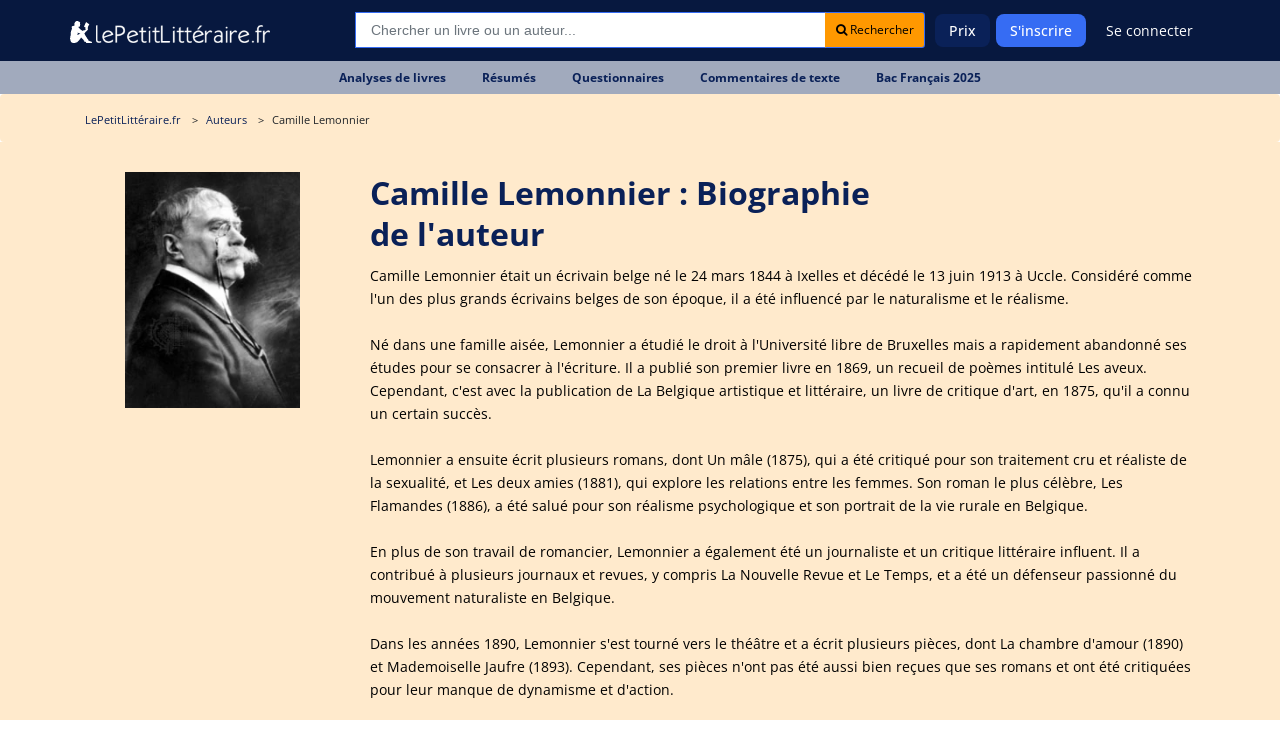

--- FILE ---
content_type: text/html; charset=UTF-8
request_url: https://www.lepetitlitteraire.fr/index.php/auteurs/camille-lemonnier
body_size: 6819
content:

<!DOCTYPE html>
<html lang="fr" >
<head>
    <!-- DEVELOPED BY BELEAD -->
    <meta charset="utf-8">
    <!--[if IE]><meta http-equiv="X-UA-Compatible" content="IE=edge"><![endif]-->
    <meta name="viewport" content="width=device-width, initial-scale=1.0">
    <meta name="csrf-token" content="cILEeJ1y87kQMi3lr8UMEqcLXnyvIhwvoLIqZSki"/>

            <title>Camille Lemonnier - Biographie de l&#039;auteur </title>
        <meta class=" ftype" name="title" data-type="string" content="Camille Lemonnier - Biographie de l&#039;auteur " />
    <meta name="description" class="swiftype" content="Découvrez l&#039;univers réaliste et naturaliste de Camille Lemonnier grâce à nos analyses littéraires. Plongez dans l&#039;œuvre de ce grand écrivain belge.">
    <meta name="body" data-type="text"  class="swiftype" content="Découvrez l&#039;univers réaliste et naturaliste de Camille Lemonnier grâce à nos analyses littéraires. Plongez dans l&#039;œuvre de ce grand écrivain belge.">
        <meta name="keywords" content=""/>
    
    
    <meta property="og:type" content="ecommerce">
    <meta property="og:title" content="Camille Lemonnier - Biographie de l&#039;auteur ">
    <meta property="og:url" content="https://www.lepetitlitteraire.fr/index.php/auteurs/camille-lemonnier">
        <meta property="og:image" content="https://www.lepetitlitteraire.fr/uploads/images/author/thumb/200/camille-lemonnier.webp">
    <meta property="og:site_name" content="lePetitLitteraire.fr">

    <!-- Favicon -->
    <link rel="shortcut icon" type="image/x-icon" href="https://www.lepetitlitteraire.fr/assets/front/images/favicon.png">

    <!-- CSS Global -->
    <link href="https://www.lepetitlitteraire.fr/assets/templates/lpl/css/all.css" rel="stylesheet">

    
            <!-- Google Tag Manager -->
        <script>(function(w,d,s,l,i){w[l]=w[l]||[];w[l].push({'gtm.start':
                    new Date().getTime(),event:'gtm.js'});var f=d.getElementsByTagName(s)[0],
                    j=d.createElement(s),dl=l!='dataLayer'?'&l='+l:'';j.async=true;j.src=
                    'https://www.googletagmanager.com/gtm.js?id='+i+dl;f.parentNode.insertBefore(j,f);
            })(window,document,'script','dataLayer','GTM-56MLTMV');</script>
        <!-- End Google Tag Manager -->
    
    <!-- Facebook Pixel Code -->
    <script type="application/ld+json">
        {
          "@context": "https://schema.org",
          "@type": "Organization",
          "url": "https://www.lepetitlitteraire.fr",
          "logo": "https://www.lepetitlitteraire.fr/images/logo_lpl_white.svg"
        }
    </script>

    <!-- Facebook Pixel Code -->
    <script>
        !function(f,b,e,v,n,t,s)
        {if(f.fbq)return;n=f.fbq=function(){n.callMethod?
                n.callMethod.apply(n,arguments):n.queue.push(arguments)};
            if(!f._fbq)f._fbq=n;n.push=n;n.loaded=!0;n.version='2.0';
            n.queue=[];t=b.createElement(e);t.async=!0;
            t.src=v;s=b.getElementsByTagName(e)[0];
            s.parentNode.insertBefore(t,s)}(window,document,'script',
                'https://connect.facebook.net/en_US/fbevents.js');
        fbq('init', '1597919673566408');
        fbq('track', 'PageView');
    </script>

    <noscript>
        <img height="1" width="1" src="https://www.facebook.com/tr?id=1597919673566408&ev=PageView&noscript=1" alt="Facebook Pixel"/>
    </noscript>
    <!-- End Facebook Pixel Code -->
</head>

<body  class="" itemtype="http://schema.org/WebPage">

<!-- Google Tag Manager (noscript) -->
<noscript><iframe src="https://www.googletagmanager.com/ns.html?id=GTM-56MLTMV" height="0" width="0" style="display:none;visibility:hidden"></iframe></noscript>
<!-- End Google Tag Manager (noscript) -->

<nav class="navbar navbar-expand-lg " >
    <div class="container">
        <style>
            .baseline {
                font-size: 14px;
            }
        </style>

        <div class="header-logo">
            <a class="navbar-brand" href="https://www.lepetitlitteraire.fr/index.php">
                <img src="https://www.lepetitlitteraire.fr/images/logo_lpl_white.svg" alt="Le Petit Littéraire">
            </a>
        </div>

        <button class="navbar-toggler" type="button" data-toggle="collapse" data-target="#main-navbar" aria-controls="main-navbar" aria-expanded="false" aria-label="Toggle navigation">
            <span class="fa fa-bars"></span> MENU
        </button>

                    <div class="top-searchbar" itemscope itemtype="https://schema.org/WebSite">
                <meta itemprop="url" content="https://www.lepetitlitteraire.fr"/>
                <form id="site-search" action="https://www.lepetitlitteraire.fr/index.php/search" method="post" itemprop="potentialAction" itemscope itemtype="https://schema.org/SearchAction">
                    <input type="hidden" name="_token" value="cILEeJ1y87kQMi3lr8UMEqcLXnyvIhwvoLIqZSki" autocomplete="off">
                    <div class="input-group mb-3">
                        <meta itemprop="target" content="https://www.lepetitlitteraire.fr/index.php/search?q={q}"/>
                        <input name="q" itemprop="query-input" type="text" autocomplete="off" class="form-control st-default-search-input" placeholder="Chercher un livre ou un auteur..." aria-label="Recherche" aria-describedby="button-addon2">
                        <div class="input-group-append">
                            <button class="btn btn-white btn-sm bg-orange" type="submit" id="submit_search"><i class="fa fa-search"></i> Rechercher</button>
                        </div>
                    </div>
                </form>
            </div>
        
        <div class="collapse navbar-collapse" id="main-navbar">

            <div class="nav-mobile only_mobile">

                <form id="site-search" action="https://www.lepetitlitteraire.fr/index.php/search" method="post">
                    <input type="hidden" name="_token" value="cILEeJ1y87kQMi3lr8UMEqcLXnyvIhwvoLIqZSki" autocomplete="off">

                    <div class="input-group mb-3">
                        <input name="q" type="text" autocomplete="off" class="form-control st-default-search-input" placeholder="Rechercher..." aria-label="Recherche" aria-describedby="button-addon2">
                        <div class="input-group-append">
                            <button class="btn btn-white btn-sm bg-orange" type="button" id="site-search-button"><i class="fa fa-search"></i></button>
                        </div>
                    </div>
                </form>

                <p class="nav-mobile-title">
                    Nos fiches de lecture
                </p>

                <ul class="nav-mobile-nav">
                    <li class="nav-item"><a href="https://www.lepetitlitteraire.fr/index.php/analyses-litteraires"><span><img src="https://www.lepetitlitteraire.fr/assets/front/img/book.svg" alt="Analyses de livre"></span>Analyses de livres</a></li>
                    <li class="nav-item"><a href="https://www.lepetitlitteraire.fr/index.php/resumes"><span><img src="https://www.lepetitlitteraire.fr/assets/front/img/summary.svg" alt="Résumés de livre"></span>Résumés</a></li>
                    <li class="nav-item"><a href="https://www.lepetitlitteraire.fr/index.php/questionnaires"><span><img src="https://www.lepetitlitteraire.fr/assets/front/img/layers.svg" alt="Questionnaires"></span>Questionnaires</a></li>
                    <li class="nav-item"><a href="https://www.lepetitlitteraire.fr/index.php/commentaires"><span><img src="https://www.lepetitlitteraire.fr/assets/front/img/shield.svg" alt="Commentaires de texte"></span>Commentaires de texte</a></li>
                    <li class="nav-item"><a href="https://www.lepetitlitteraire.fr/index.php/bac-de-francais"><span><img src="https://www.lepetitlitteraire.fr/assets/front/img/edit.svg" alt="BAC de français"></span>BAC de français</a></li>
                </ul>

                <p class="nav-mobile-title">
                    Lepetitlittéraire.fr
                </p>

                <ul class="nav-mobile-nav">
                    <li class="nav-item"><a href="https://www.lepetitlitteraire.fr/index.php/a-propos"><span><img src="https://www.lepetitlitteraire.fr/assets/front/img/info.svg" alt="À propos du petit littéraire"></span>À propos</a></li>
                    <li class="nav-item"><a href="https://www.lepetitlitteraire.fr/index.php/faq"><span><img src="https://www.lepetitlitteraire.fr/assets/front/img/bouee.svg" alt="Questions sur le petit littéraire"></span>FAQ</a></li>
                    <li class="nav-item"><a href="https://www.lepetitlitteraire.fr/index.php/connexion"><span><img src="https://www.lepetitlitteraire.fr/assets/front/img/user.svg" alt="Connexion au petit littéraire"></span>Se connecter</a></li>
                </ul>
            </div>

            <ul class="navbar-nav ml-auto hide_mobile">
                                    
                    <li class="nav-item">
                        <a class="nav-link" href="https://www.lepetitlitteraire.fr/index.php/prix">Prix</a>
                    </li>

                                            <li class="nav-item">
                            <a class="nav-link nav-button" href="https://www.lepetitlitteraire.fr/index.php/inscription">S'inscrire</a>
                        </li>
                    
                    <li class="nav-item">
                                                    <a class="nav-link no-bg" href="https://www.lepetitlitteraire.fr/index.php/connexion">Se connecter</a>
                                            </li>
                            </ul>
        </div>

    </div>
</nav>

    <div class="subnav">
        <ul>
                                                                        
                                                        
                            <li class="nav-item">
                                <a class="nav-link" href="https://www.lepetitlitteraire.fr/index.php/analyses-litteraires"><div>Analyses de livres</div></a>
                            </li>

                        
                                                        
                            <li class="nav-item">
                                <a class="nav-link" href="https://www.lepetitlitteraire.fr/index.php/resumes"><div>Résumés</div></a>
                            </li>

                        
                                                        
                            <li class="nav-item">
                                <a class="nav-link" href="https://www.lepetitlitteraire.fr/index.php/questionnaires"><div>Questionnaires</div></a>
                            </li>

                        
                                                        
                            <li class="nav-item">
                                <a class="nav-link" href="https://www.lepetitlitteraire.fr/index.php/commentaires"><div>Commentaires de texte</div></a>
                            </li>

                        
                                                        
                            <li class="nav-item">
                                <a class="nav-link" href="https://www.lepetitlitteraire.fr/index.php/bac-de-francais"><div>Bac Français 2025</div></a>
                            </li>

                                                                                                                                                                                                                                                                    </ul>
    </div>

<div class="site-container">
    
    <main class="site-content" role="main">
                    <section class="breadcrumb">
            <div class="container">
            <ul itemscope itemtype="https://schema.org/BreadcrumbList">
                <li itemprop="itemListElement" itemscope
                    itemtype="https://schema.org/ListItem">
                    <a itemprop="item" href="https://www.lepetitlitteraire.fr/index.php">
                        <span class="hidden-xs" itemprop="name">LePetitLittéraire.fr</span>
                        <span class="hidden shown-xs-inline" itemprop="name">
                            <i class="fa fa-home"></i>
                        </span>
                    </a>
                    <meta itemprop="position" content="1" />
                </li>
                    <li itemprop="itemListElement" itemscope
        itemtype="https://schema.org/ListItem">
        <a itemprop="item" href="https://www.lepetitlitteraire.fr/index.php/auteurs">
            <span itemprop="name">Auteurs</span>
        </a>
        <meta itemprop="position" content="2" />
    </li>

    <li itemprop="itemListElement" itemscope
        itemtype="https://schema.org/ListItem">
        <span itemprop="name">Camille Lemonnier</span>
        <meta itemprop="position" content="3" />
    </li>
            </ul>
        </div>
    </section>
        
            <section class="main-page-title book-details-title get-started bg-orange-lh sec-padding p-relative">
        <div class="container">
            <div class="row welcome-text flex-center">
                <div class="col-md-12 z-index-1 mb-40px">
                    <div class="intro pb-30px">
                        <div class="row">
                            <div class="col-md-3 text-center">
                                <p class="text-center"><img src="https://www.lepetitlitteraire.fr/uploads/images/author/thumb/200/camille-lemonnier.webp" alt="Camille Lemonnier" class="img-responsive"></p>
                            </div>

                            <div class="col-md-9">
                                <h1>Camille Lemonnier : Biographie de l'auteur</h1>

                                <p>Camille Lemonnier était un écrivain belge né le 24 mars 1844 à Ixelles et décédé le 13 juin 1913 à Uccle. Considéré comme l'un des plus grands écrivains belges de son époque, il a été influencé par le naturalisme et le réalisme.<br />
 <br />
 Né dans une famille aisée, Lemonnier a étudié le droit à l'Université libre de Bruxelles mais a rapidement abandonné ses études pour se consacrer à l'écriture. Il a publié son premier livre en 1869, un recueil de poèmes intitulé Les aveux. Cependant, c'est avec la publication de La Belgique artistique et littéraire, un livre de critique d'art, en 1875, qu'il a connu un certain succès.<br />
 <br />
 Lemonnier a ensuite écrit plusieurs romans, dont Un mâle (1875), qui a été critiqué pour son traitement cru et réaliste de la sexualité, et Les deux amies (1881), qui explore les relations entre les femmes. Son roman le plus célèbre, Les Flamandes (1886), a été salué pour son réalisme psychologique et son portrait de la vie rurale en Belgique.<br />
 <br />
 En plus de son travail de romancier, Lemonnier a également été un journaliste et un critique littéraire influent. Il a contribué à plusieurs journaux et revues, y compris La Nouvelle Revue et Le Temps, et a été un défenseur passionné du mouvement naturaliste en Belgique.<br />
 <br />
 Dans les années 1890, Lemonnier s'est tourné vers le théâtre et a écrit plusieurs pièces, dont La chambre d'amour (1890) et Mademoiselle Jaufre (1893). Cependant, ses pièces n'ont pas été aussi bien reçues que ses romans et ont été critiquées pour leur manque de dynamisme et d'action.<br />
 <br />
 Lemonnier a également travaillé comme traducteur, traduisant notamment les œuvres de Shakespeare en français.<br />
 <br />
 Au cours de sa vie, Lemonnier a été reconnu pour son engagement en faveur de la culture belge et a été décoré de l'Ordre de Léopold pour ses contributions à la littérature belge. Bien que ses œuvres aient été moins lues au fil du temps, Camille Lemonnier reste un écrivain important de la littérature belge et une figure clé du naturalisme en Belgique.</p>

                                                                    <p>
                                        Pour aller plus loin dans votre compréhension de l'oeuvre littéraire de Camille Lemonnier, nous vous recommandons
                                        de consulter notre <a href="https://www.lepetitlitteraire.fr/analyses-litteraires/camille-lemonnier/un-male/analyse-du-livre">analyse de Un mâle</a> qui propose une analyse complète du livre
                                        avec une brève présentation de l'auteur, un résumé, une analyse des personnages et des clés de lecture.
                                    </p>
                                
                                
                                                            </div>
                        </div>
                    </div>
                </div>
            </div>
        </div>

    </section>

    <section class="book-details-content" style="margin-top: 30px;">
        <div class="container">
            <h2>Nos analyses des livres de Camille Lemonnier</h2>

            <div class="most-viewed">
                                    <div class="most-viewed-item">
                        <div class="document-item">
                            <a href="https://www.lepetitlitteraire.fr/analyses-litteraires/camille-lemonnier/un-male/analyse-du-livre">
                                <div class="document-item-image">
                                    <img src="https://www.lepetitlitteraire.fr/uploads/images/book/thumb/400/un-male.webp" alt="Un mâle" class="img-responsive">
                                </div>
                                <div class="document-item-title">
                                    <div class="document-item-book-name">Un mâle</div>
                                </div>
                            </a>
                        </div>
                    </div>
                            </div>
        </div>
    </section>
    </main>

    <section class="footer-area sm-padding">
            <div class="container">
                <div class="row hidden-xs">
                    <div class="col-lg-3 col-sm-6">
                        <div class="mt-25px mb-25px links">
                            <h6 class="mb-20px">Analyses littéraires</h6>

                                                            <p>
                                    <i class="fa fa-angle-right"></i> <a href="https://www.lepetitlitteraire.fr/index.php/analyses-litteraires/cervantes/don-quichotte/analyse-du-livre" class="color-333 color-orange-hvr transition-3">Don Quichotte</a>
                                </p>
                                                            <p>
                                    <i class="fa fa-angle-right"></i> <a href="https://www.lepetitlitteraire.fr/analyses-litteraires/emile-zola/germinal/analyse-du-livre" class="color-333 color-orange-hvr transition-3">Germinal</a>
                                </p>
                                                            <p>
                                    <i class="fa fa-angle-right"></i> <a href="https://www.lepetitlitteraire.fr/analyses-litteraires/frederic-beigbeder/l-amour-dure-trois-ans/analyse-du-livre" class="color-333 color-orange-hvr transition-3">L&#039;amour dure trois ans</a>
                                </p>
                                                            <p>
                                    <i class="fa fa-angle-right"></i> <a href="https://www.lepetitlitteraire.fr/analyses-litteraires/alfred-de-musset/lorenzaccio/analyse-du-livre" class="color-333 color-orange-hvr transition-3">Lorenzaccio</a>
                                </p>
                                                            <p>
                                    <i class="fa fa-angle-right"></i> <a href="https://www.lepetitlitteraire.fr/analyses-litteraires/marguerite-duras/le-ravissement-de-lol-v-stein/analyse-du-livre" class="color-333 color-orange-hvr transition-3">Le Ravissement de Lol V. Stein</a>
                                </p>
                            
                            <p class="mt-20px">
                                <i class="fa fa-angle-right"></i> <a href="https://www.lepetitlitteraire.fr/index.php/analyses-litteraires" class="color-red color-orange-hvr transition-3 link-important">Toutes les analyses</a>
                            </p>
                        </div>
                    </div>

                    <div class="col-lg-3 col-sm-6">
                        <div class="mt-25px mb-25px links">
                            <h6 class="mb-20px">Auteurs</h6>

                                                            <p>
                                    <i class="fa fa-angle-right"></i> <a href="https://www.lepetitlitteraire.fr/index.php/auteurs/choderlos-de-laclos" class="color-333 color-orange-hvr transition-3"> Choderlos de Laclos</a>
                                </p>
                                                            <p>
                                    <i class="fa fa-angle-right"></i> <a href="https://www.lepetitlitteraire.fr/index.php/auteurs/paul-auster" class="color-333 color-orange-hvr transition-3">Paul Auster</a>
                                </p>
                                                            <p>
                                    <i class="fa fa-angle-right"></i> <a href="https://www.lepetitlitteraire.fr/index.php/auteurs/jean-baptiste-andrea" class="color-333 color-orange-hvr transition-3">Jean-Baptiste Andrea</a>
                                </p>
                                                            <p>
                                    <i class="fa fa-angle-right"></i> <a href="https://www.lepetitlitteraire.fr/index.php/auteurs/marco-polo" class="color-333 color-orange-hvr transition-3">Marco Polo</a>
                                </p>
                                                            <p>
                                    <i class="fa fa-angle-right"></i> <a href="https://www.lepetitlitteraire.fr/index.php/auteurs/jean-de-la-bruyere" class="color-333 color-orange-hvr transition-3">Jean de La Bruyère</a>
                                </p>
                            
                            <p class="mt-20px">
                                <i class="fa fa-angle-right"></i> <a href="https://www.lepetitlitteraire.fr/index.php/auteurs" class="color-red color-orange-hvr transition-3 link-important">Tous les auteurs</a>
                            </p>
                        </div>
                    </div>

                    <div class="col-lg-3 col-sm-6">
                        <div class="mt-25px mb-25px links">
                            <h6 class="mb-20px">Aide et support</h6>

                            <p>
                    <i class="fa fa-angle-right"></i> <a class="color-333 color-orange-hvr transition-3" href="https://www.lepetitlitteraire.fr/index.php/securite-des-paiements">Sécurité des paiements</a>
                </p>

            
                                
                <p>
                    <i class="fa fa-angle-right"></i> <a class="color-333 color-orange-hvr transition-3" href="https://www.lepetitlitteraire.fr/index.php/cond-generales">Conditions générales</a>
                </p>

            
                                
                <p>
                    <i class="fa fa-angle-right"></i> <a class="color-333 color-orange-hvr transition-3" href="https://www.lepetitlitteraire.fr/index.php/regles-de-confidentialite">Règles de confidentialité</a>
                </p>

            
                                
                <p>
                    <i class="fa fa-angle-right"></i> <a class="color-333 color-orange-hvr transition-3" href="/contact">Contacter le support</a>
                </p>

                        
                            <p class="mt-20px">
                                <i class="fa fa-angle-right"></i> <a href="https://www.lepetitlitteraire.fr/index.php/faq" class="color-red color-orange-hvr transition-3 link-important">Toutes les FAQs</a>
                            </p>
                        </div>
                    </div>


                    <div class="col-lg-3 col-sm-6">
                        <div class="mt-25px mb-25px links">
                            <h6 class="mb-20px">LePetitLittéraire.fr</h6>

                            <p>
                    <i class="fa fa-angle-right"></i> <a class="color-333 color-orange-hvr transition-3" href="/a-propos">À propos</a>
                </p>

            
                                
                <p>
                    <i class="fa fa-angle-right"></i> <a class="color-333 color-orange-hvr transition-3" href="/abonnement">Abonnement</a>
                </p>

            
                                
                <p>
                    <i class="fa fa-angle-right"></i> <a class="color-333 color-orange-hvr transition-3" href="/prix">Prix</a>
                </p>

            
                                
                <p>
                    <i class="fa fa-angle-right"></i> <a class="color-333 color-orange-hvr transition-3" href="/blog">Articles</a>
                </p>

            
                                
                <p>
                    <i class="fa fa-angle-right"></i> <a class="color-333 color-orange-hvr transition-3" href="/resumes-gratuits">Exemples de résumés gratuits</a>
                </p>

                                    
                            <div class="mt-20px __socials">
                                <a target="_blank" href="https://www.facebook.com/lepetitlitteraire.fr" class="bg-fb">
                                    <i class="fa fa-facebook-f"></i>
                                </a>

                                <a target="_blank" href="http://twitter.com/PetitLitteraire" class="bg-twitter">
                                    <i class="fa fa-twitter"></i>
                                </a>
                            </div>
                        </div>
                    </div>
                </div>

                <div class="hidden shown-xs">
                    <div class="row">
                        <div class="col-lg-3 col-sm-6">
                            <div class="links">
                                <h6 class="_toggleHiddenContent"
                                    data-id="1"
                                    style="display: flex; align-items: center; justify-content: space-between; background-color: rgba(255, 255, 255, 0.1); padding: 8px;">
                                    Analyses littéraires <i class="fa fa-plus"></i>
                                </h6>

                                <div class="hidden _content_1">
                                                                            <p>
                                            <i class="fa fa-angle-right"></i> <a href="https://www.lepetitlitteraire.fr/index.php/analyses-litteraires/cervantes/don-quichotte/analyse-du-livre" class="color-333 color-orange-hvr transition-3">Don Quichotte</a>
                                        </p>
                                                                            <p>
                                            <i class="fa fa-angle-right"></i> <a href="https://www.lepetitlitteraire.fr/analyses-litteraires/emile-zola/germinal/analyse-du-livre" class="color-333 color-orange-hvr transition-3">Germinal</a>
                                        </p>
                                                                            <p>
                                            <i class="fa fa-angle-right"></i> <a href="https://www.lepetitlitteraire.fr/analyses-litteraires/frederic-beigbeder/l-amour-dure-trois-ans/analyse-du-livre" class="color-333 color-orange-hvr transition-3">L&#039;amour dure trois ans</a>
                                        </p>
                                                                            <p>
                                            <i class="fa fa-angle-right"></i> <a href="https://www.lepetitlitteraire.fr/analyses-litteraires/alfred-de-musset/lorenzaccio/analyse-du-livre" class="color-333 color-orange-hvr transition-3">Lorenzaccio</a>
                                        </p>
                                                                            <p>
                                            <i class="fa fa-angle-right"></i> <a href="https://www.lepetitlitteraire.fr/analyses-litteraires/marguerite-duras/le-ravissement-de-lol-v-stein/analyse-du-livre" class="color-333 color-orange-hvr transition-3">Le Ravissement de Lol V. Stein</a>
                                        </p>
                                    
                                    <p class="mt-20px">
                                        <i class="fa fa-angle-right"></i> <a href="https://www.lepetitlitteraire.fr/index.php/analyses-litteraires" class="color-red color-orange-hvr transition-3 link-important">Toutes les analyses</a>
                                    </p>
                                </div>
                            </div>
                        </div>

                        <div class="col-lg-3 col-sm-6">
                            <div class="links">
                                <h6 class="_toggleHiddenContent"
                                    data-id="2"
                                    style="display: flex; align-items: center; justify-content: space-between; background-color: rgba(255, 255, 255, 0.1); padding: 8px;">
                                    Auteurs <i class="fa fa-plus"></i>
                                </h6>

                                <div class="hidden _content_2">
                                                                            <p>
                                            <i class="fa fa-angle-right"></i> <a href="https://www.lepetitlitteraire.fr/index.php/auteurs/choderlos-de-laclos" class="color-333 color-orange-hvr transition-3"> Choderlos de Laclos</a>
                                        </p>
                                                                            <p>
                                            <i class="fa fa-angle-right"></i> <a href="https://www.lepetitlitteraire.fr/index.php/auteurs/paul-auster" class="color-333 color-orange-hvr transition-3">Paul Auster</a>
                                        </p>
                                                                            <p>
                                            <i class="fa fa-angle-right"></i> <a href="https://www.lepetitlitteraire.fr/index.php/auteurs/jean-baptiste-andrea" class="color-333 color-orange-hvr transition-3">Jean-Baptiste Andrea</a>
                                        </p>
                                                                            <p>
                                            <i class="fa fa-angle-right"></i> <a href="https://www.lepetitlitteraire.fr/index.php/auteurs/marco-polo" class="color-333 color-orange-hvr transition-3">Marco Polo</a>
                                        </p>
                                                                            <p>
                                            <i class="fa fa-angle-right"></i> <a href="https://www.lepetitlitteraire.fr/index.php/auteurs/jean-de-la-bruyere" class="color-333 color-orange-hvr transition-3">Jean de La Bruyère</a>
                                        </p>
                                    
                                    <p class="mt-20px">
                                        <i class="fa fa-angle-right"></i> <a href="https://www.lepetitlitteraire.fr/index.php/auteurs" class="color-red color-orange-hvr transition-3 link-important">Tous les auteurs</a>
                                    </p>
                                </div>
                            </div>
                        </div>

                        <div class="col-lg-3 col-sm-6">
                            <div class="links">
                                <h6 class="_toggleHiddenContent"
                                    data-id="3"
                                    style="display: flex; align-items: center; justify-content: space-between; background-color: rgba(255, 255, 255, 0.1); padding: 8px;">
                                    Aide et support <i class="fa fa-plus"></i>
                                </h6>

                                <div class="hidden _content_3">
                                    <p>
                    <i class="fa fa-angle-right"></i> <a class="color-333 color-orange-hvr transition-3" href="https://www.lepetitlitteraire.fr/index.php/securite-des-paiements">Sécurité des paiements</a>
                </p>

            
                                
                <p>
                    <i class="fa fa-angle-right"></i> <a class="color-333 color-orange-hvr transition-3" href="https://www.lepetitlitteraire.fr/index.php/cond-generales">Conditions générales</a>
                </p>

            
                                
                <p>
                    <i class="fa fa-angle-right"></i> <a class="color-333 color-orange-hvr transition-3" href="https://www.lepetitlitteraire.fr/index.php/regles-de-confidentialite">Règles de confidentialité</a>
                </p>

            
                                
                <p>
                    <i class="fa fa-angle-right"></i> <a class="color-333 color-orange-hvr transition-3" href="/contact">Contacter le support</a>
                </p>

                        
                                    <p class="mt-20px">
                                        <i class="fa fa-angle-right"></i> <a href="https://www.lepetitlitteraire.fr/index.php/faq" class="color-red color-orange-hvr transition-3 link-important">Toutes les FAQs</a>
                                    </p>
                                </div>
                            </div>
                        </div>

                        <div class="col-lg-3 col-sm-6">
                            <div class="links">
                                <h6 class="_toggleHiddenContent"
                                    data-id="4"
                                    style="display: flex; align-items: center; justify-content: space-between; background-color: rgba(255, 255, 255, 0.1); padding: 8px;">
                                    LePetitLittéraire.fr <i class="fa fa-plus"></i>
                                </h6>

                                <div class="hidden _content_4">
                                    <p>
                    <i class="fa fa-angle-right"></i> <a class="color-333 color-orange-hvr transition-3" href="/a-propos">À propos</a>
                </p>

            
                                
                <p>
                    <i class="fa fa-angle-right"></i> <a class="color-333 color-orange-hvr transition-3" href="/abonnement">Abonnement</a>
                </p>

            
                                
                <p>
                    <i class="fa fa-angle-right"></i> <a class="color-333 color-orange-hvr transition-3" href="/prix">Prix</a>
                </p>

            
                                
                <p>
                    <i class="fa fa-angle-right"></i> <a class="color-333 color-orange-hvr transition-3" href="/blog">Articles</a>
                </p>

            
                                
                <p>
                    <i class="fa fa-angle-right"></i> <a class="color-333 color-orange-hvr transition-3" href="/resumes-gratuits">Exemples de résumés gratuits</a>
                </p>

                                                                    </div>
                            </div>
                        </div>
                    </div>

                    <div class="mt-20px __socials">
                        <a target="_blank" href="https://www.facebook.com/lepetitlitteraire.fr" class="bg-fb">
                            <i class="fa fa-facebook-f"></i>
                        </a>

                        <a target="_blank" href="http://twitter.com/PetitLitteraire" class="bg-twitter">
                            <i class="fa fa-twitter"></i>
                        </a>
                    </div>
                </div>
            </div>
        </section>
    
<section class="section-copyright bg-red sm-padding">
    <div class="container">
        <div class="row">
            <div class="col-md-4">
                <p class="mb-0">Copyright &copy; LEMAITRE Éditions, 2026</p>
            </div>

            <div class="col-md-5 hidden-xs">
                <div class="footer-bottom-navigation">
                    <ul style="display: inline-block;">
                                                                                                                                                                                    
                                                                                
                                        <li class="nav-item">
                                            <a class="nav-link" href="https://www.lepetitlitteraire.fr"><div>LePetitLittéraire.fr</div></a>
                                        </li>

                                    
                                                                                
                                        <li class="nav-item">
                                            <a class="nav-link" href="https://www.primento.com"><div>Primento - distribution ebook</div></a>
                                        </li>

                                                                                                                                                                                                                                                                                                                                                                                            </ul>
                </div>
                <div class="text-right" style="display: inline-block;">
                    <a data-html="true" data-toggle="tooltip" title="<small>Developed by BeLead</small>" href="http://belead.com" target="_blank"><img src="https://www.lepetitlitteraire.fr/images/belead_icon_grayscale.svg" style="max-width: 20px; margin-left: 5px;" alt="Création de sites internet Belgique"></a>
                </div>
            </div>

            <div class="col-md-3 hidden-xs">
                <div class="payment_methods">
                    <i class="fa fa fa-cc-stripe"></i> <i class="fa fa fa-cc-mastercard"></i> <i class="fa fa fa-cc-visa"></i> <i class="fa fa fa-cc-amex"></i> <i class="fa fa fa-cc-jcb"></i> <i class="fa fa fa-cc-discover"></i>
                </div>
            </div>
        </div>
    </div>
</section>
<!-- ==================================================
                      End copyright-area
================================================== -->


<!-- ==================================================
                      scroll-top-btn
================================================== -->
<div class="scroll-top-btn text-center">
    <i class="fa fa-angle-up fs-20 color-fff bg-red bg-orange-hvr radius-50"></i>
</div>


</div>


<!-- JS Global -->
<script type="text/javascript" src="https://www.lepetitlitteraire.fr/assets/templates/lpl/js/all.js"></script>
<script type="text/javascript">
    $.ajaxSetup({
        headers: {
            'X-CSRF-TOKEN': $('meta[name="csrf-token"]').attr('content')
        }
    });
    $(function () {
        $('[data-toggle="tooltip"]').tooltip()
    });
</script>

<script type="text/javascript">
    var _gaq = _gaq || [];
    _gaq.push(['_setAccount', 'UA-17683672-1']);
    _gaq.push(['_setDomainName', 'lepetitlitteraire.fr']);
    _gaq.push(['_trackPageview']);
    (function () {
        var ga = document.createElement('script');
        ga.type = 'text/javascript';
        ga.async = true;

        ga.src = ('https:' == document.location.protocol ? 'https://ssl' : 'http://www') + '.google-analytics.com/ga.js';
        var s = document.getElementsByTagName('script')[0];
        s.parentNode.insertBefore(ga, s);
    })();
</script>
    <script>
        $('._toggleHiddenContent').click(function (e) {
            e.preventDefault();
            let id = $(this).attr('data-id');
            $('._content_' + id).fadeToggle(250).toggleClass('hidden');
            $(this).find('.fa').toggleClass('fa-plus').toggleClass('fa-minus');
        });
    </script>

<script type="text/javascript">
    (function(w,d,t,u,n,s,e){w['SwiftypeObject']=n;w[n]=w[n]||function(){
        (w[n].q=w[n].q||[]).push(arguments);};s=d.createElement(t);
        e=d.getElementsByTagName(t)[0];s.async=1;s.src=u;e.parentNode.insertBefore(s,e);
    })(window,document,'script','//s.swiftypecdn.com/install/v2/st.js','_st');

    _st('install','yMqE5ZNSyEnyywBi3iYJ','2.0.0');
</script>
</body>
</html>


--- FILE ---
content_type: image/svg+xml
request_url: https://www.lepetitlitteraire.fr/assets/front/img/summary.svg
body_size: 125
content:
<svg width="20" height="20" viewBox="0 0 20 20" fill="none" xmlns="http://www.w3.org/2000/svg">
<path d="M2 4H0V18C0 19.1 0.9 20 2 20H16V18H2V4ZM18 0H6C4.9 0 4 0.9 4 2V14C4 15.1 4.9 16 6 16H18C19.1 16 20 15.1 20 14V2C20 0.9 19.1 0 18 0ZM18 14H6V2H18V14ZM8 7H16V9H8V7ZM8 10H12V12H8V10ZM8 4H16V6H8V4Z" fill="#0A2158"/>
</svg>
